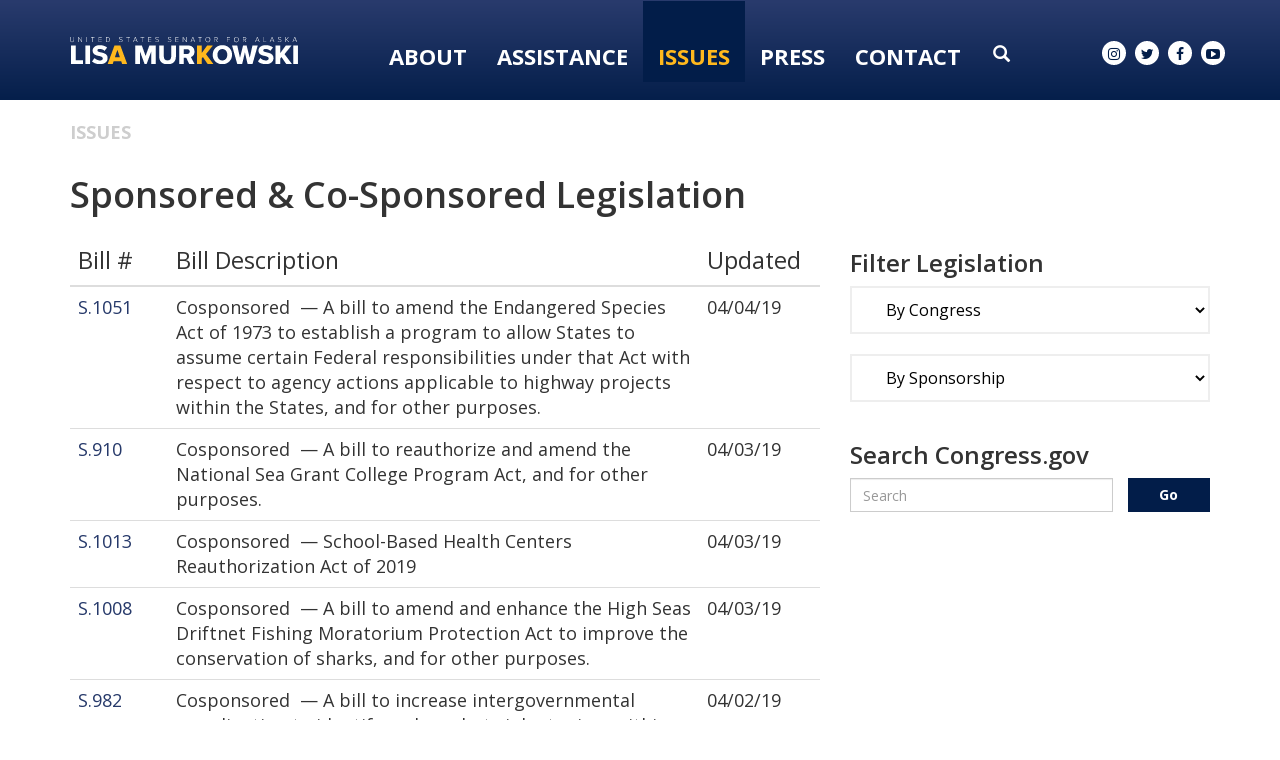

--- FILE ---
content_type: text/html;charset=UTF-8
request_url: https://www.murkowski.senate.gov/issues/sponsored-and-cosponsored-legislation?PageNum_rs=41
body_size: 14193
content:

	
	
	
	
	
	
	
	
	


	


    
	

		
		

		



		
		
			 
		    	
			
		
		

		
		

		

		
		

		 
		 
		 	
		 
                

                    

		
        
		

		
			
		

		
		

		
		


		

		
    
	   










 
 
 
 


 
 



	



	



	












	


	
	

	






		
		
		
		
		 
		  


		 
		  
	  
		    

		   

		  

		

		  
		
		
		
		








	







	


	





 
 








<!DOCTYPE html>
<!--[if lt IE 7 ]><html lang="en" class="no-js ie ie6"> <![endif]-->
<!--[if IE 7 ]><html lang="en" class="no-js ie ie7"> <![endif]-->
<!--[if IE 8 ]><html lang="en" class="no-js ie ie8"> <![endif]-->
<!--[if IE 9 ]><html lang="en" class="no-js ie ie9"> <![endif]-->
<!--[if IE 10 ]><html lang="en" class="no-js ie ie10"> <![endif]-->
<!--[if IE 11 ]><html lang="en" class="no-js ie ie11"> <![endif]-->
<!--[if gt IE 11]><html lang="en" class="no-js ie"> <![endif]-->
<!--[if !(IE) ]><!-->
<html lang="en" class="no-js">
<!--<![endif]-->

<head>
<meta charset="UTF-8">
<meta http-equiv="X-UA-Compatible" content="IE=edge,chrome=1">
<meta name="viewport" content="width=device-width, initial-scale=1">










<title>Sponsored & Co-Sponsored Legislation</title>





	<meta name="twitter:card" content="summary_large_image" />





<meta name="twitter:title" content="Sponsored & Co-Sponsored Legislation" />










<meta name="viewport" content="width=device-width, initial-scale=1.0">






	
	


	





	<meta property="og:url" content="https://www.murkowski.senate.gov/issues/sponsored-and-cosponsored-legislation" />





	<meta property="og:image" content="https://www.murkowski.senate.gov/themes/murkowski/images/sharelogo.jpg" />
	<meta name="twitter:image" content="https://www.murkowski.senate.gov/themes/murkowski/images/sharelogo.jpg" />




	


	<meta property="og:title" content="Sponsored & Co-Sponsored Legislation | U.S. Senator Lisa Murkowski of Alaska" />
	


	<meta property="og:description" content="Senator Lisa Murkowski of Alaska" />
	<meta name="twitter:description" content="Senator Lisa Murkowski of Alaska" />









<link href="https://www.murkowski.senate.gov/themes/murkowski/images/favicon.ico" rel="Icon" type="image/x-icon"/>


<link rel="Stylesheet" type="text/css" href="/themes/default_v4/styles/smoothDivScroll.css" />


<link rel="stylesheet" href="/themes/default_v4/styles/bootstrap.min.css?cachebuster=1465216185">

<link rel="stylesheet" href="https://maxcdn.bootstrapcdn.com/font-awesome/4.5.0/css/font-awesome.min.css">




<link rel="stylesheet" href="/themes/default_v4/styles/common.css">




	<link rel="stylesheet" href="/themes/murkowski/styles/common.css?cachebuster=1747322878">





<script src="/themes/default_v4/scripts/jquery.min.js"></script>
<script src="/themes/default_v4/scripts/bootstrap.min.js"></script>
<script src="/themes/default_v4/scripts/jquery.html5-placeholder-shim.js"></script>




<!--[if lte IE 6]>
	<link rel="stylesheet" href="http://universal-ie6-css.googlecode.com/files/ie6.1.1.css" media="screen, projection">
<![endif]-->




















<link rel="preconnect" href="https://fonts.googleapis.com">
<link rel="preconnect" href="https://fonts.gstatic.com" crossorigin>
<link href="https://fonts.googleapis.com/css2?family=DM+Serif+Display&family=Open+Sans:wght@300;400;600;700;800&display=swap" rel="stylesheet">


<script src="https://use.fontawesome.com/2af200affc.js"></script>



<meta name="robots" content="noindex, follow" /></head>





	


	

	

	

    



	


		

		

		





	

<body  id="default" class="bg1  two-col "><!--stopindex-->
<a href="#main-nav" class="sr-only">Skip to primary navigation</a> <a class="sr-only" href="#skip-nav">Skip to content</a>



		
		







	<div class="modal fade" id="NavMobileModal" tabindex="-1" role="dialog" aria-labelledby="NavMobileModal" aria-hidden="true">
	  <div class="modal-dialog modal-lg">
	    <div class="modal-content">
	      <div class="modal-header">
	        <button type="button" class="close" data-dismiss="modal"><span aria-hidden="true">&times;</span><span class="sr-only">Close</span></button>
	      </div>
	      <div class="modal-body">
	       <ul class="nav nav-pills nav-stacked" id="main-nav">
	       	
				
				
					
						
						
						
						
						
						
							
							
							
							
						
					<li  class="no-descriptions">  <a href="https://www.murkowski.senate.gov/about-lisa" >About</a>
						
					</li>
					
				
					
						
						
						
						
						
							
							
							
							
						
						
							
								
							
							
							
								
							
								
							
								
							
								
							
								
							
								
							
								
							
								
							
								
							
								
							
								
							
								
							
							
						
					<li  class="dropdown no-descriptions">  <a href="https://www.murkowski.senate.gov/assistance" >Assistance</a>
						
							
								

		
		
			
			
			
			
			
				
					
						<ul class="dropdown-menu">
					

					
						
						
						
						
						
						
						<li>
							
							<a href="/government-shutdown">Government Shutdown </a>
							

		
		
			
			
			
			
			
		

		

		
						</li>
					
						
						
						
						
						
						
						<li>
							
							<a href="https://www.murkowski.senate.gov/social-security-fairness-act-information">Social Security Fairness Act Information </a>
							

		
		
			
			
			
			
			
		

		

		
						</li>
					
						
						
						
						
						
						
						<li>
							
							<a href="https://www.murkowski.senate.gov/letter-of-support-requests">Letter of Support Requests </a>
							

		
		
			
			
			
			
			
		

		

		
						</li>
					
						
						
						
						
						
						
						<li>
							
							<a href="https://www.murkowski.senate.gov/assistance/dc-tour-requests">D.C. Tour Requests </a>
							

		
		
			
			
			
			
			
		

		

		
						</li>
					
						
						
						
						
						
						
						<li>
							
							<a href="https://www.murkowski.senate.gov/assistance/veteran-spotlight">Veteran Spotlight </a>
							

		
		
			
			
			
			
			
		

		

		
						</li>
					
						
						
						
						
						
						
						<li>
							
							<a href="https://www.murkowski.senate.gov/assistance/faq">FAQ </a>
							

		
		
			
			
			
			
			
		

		

		
						</li>
					
						
						
						
						
						
						
						<li>
							
							<a href="https://www.murkowski.senate.gov/assistance/federal-grants">Federal Grants </a>
							

		
		
			
			
			
			
			
		

		

		
						</li>
					
						
						
						
						
						
						
						<li>
							
							<a href="https://www.murkowski.senate.gov/assistance/flag-requests">Flag Requests </a>
							

		
		
			
			
			
			
			
		

		

		
						</li>
					
						
						
						
						
						
						
						<li>
							
							<a href="https://www.murkowski.senate.gov/assistance/help-with-a-federal-agency">Help With A Federal Agency </a>
							

		
		
			
			
			
			
			
		

		

		
						</li>
					
						
						
						
						
						
						
						<li>
							
							<a href="https://www.murkowski.senate.gov/assistance/students">Students </a>
							

		
		
			
			
			
			
			
		

		

		
						</li>
					
						
						
						
						
						
						
						<li>
							
							<a href="https://www.murkowski.senate.gov/employment-opportunities">Employment Opportunities </a>
							

		
		
			
			
			
			
			
		

		

		
						</li>
					
						
						
						
						
						
						
						<li>
							
							<a href="https://www.murkowski.senate.gov/appropriations-and-cds-request-page">FY26 Appropriations and CDS Projects </a>
							

		
		
			
			
			
			
			
		

		

		
						</li>
					

					
						</ul>
					
				
			
		

		

		

							
						
					</li>
					
				
					
						
						
						
							
						
						
						
							
								
							
							
							
							
						
						
							
								
							
							
							
								
							
								
							
								
							
								
							
							
						
					<li  class="selected dropdown no-descriptions">  <a href="https://www.murkowski.senate.gov/issues" >Issues</a>
						
							
								

		
		
			
			
			
			
			
				
					
						<ul class="dropdown-menu">
					

					
						
						
						
						
						
						
						<li>
							
							<a href="https://www.murkowski.senate.gov/issues/issues-and-priorities">Issues & Priorities </a>
							

		
		
			
			
			
			
			
		

		

		
						</li>
					
						
						
						
						
						
						
						<li>
							
							<a href="https://www.murkowski.senate.gov/issues/sponsored-and-cosponsored-legislation">Sponsored & Co-sponsored Legislation </a>
							

		
		
			
			
			
			
			
		

		

		
						</li>
					
						
						
						
						
						
						
						<li>
							
							<a href="https://www.murkowski.senate.gov/issues/voting-record">Voting Record </a>
							

		
		
			
			
			
			
			
		

		

		
						</li>
					
						
						
						
						
						
						
						<li>
							
							<a href="https://www.murkowski.senate.gov/appropriations">Appropriations </a>
							

		
		
			
			
			
			
			
		

		

		
						</li>
					

					
						</ul>
					
				
			
		

		

		

							
						
					</li>
					
				
					
						
						
						
						
						
							
							
							
							
						
						
							
								
							
							
							
								
							
								
							
								
							
								
							
								
							
							
						
					<li  class="dropdown no-descriptions">  <a href="https://www.murkowski.senate.gov/press" >Press</a>
						
							
								

		
		
			
			
			
			
			
				
					
						<ul class="dropdown-menu">
					

					
						
						
						
						
						
						
						<li>
							
							<a href="https://www.murkowski.senate.gov/press/press-releases">Press Releases </a>
							

		
		
			
			
			
			
			
		

		

		
						</li>
					
						
						
						
						
						
						
						<li>
							
							<a href="https://www.murkowski.senate.gov/press/articles-and-op-eds">Articles & Op-eds </a>
							

		
		
			
			
			
			
			
		

		

		
						</li>
					
						
						
						
						
						
						
						<li>
							
							<a href="https://www.murkowski.senate.gov/press/speeches/">Speeches </a>
							

		
		
			
			
			
			
			
		

		

		
						</li>
					
						
						
						
						
						
						
						<li>
							
							<a href="https://www.murkowski.senate.gov/press/videos">Videos </a>
							

		
		
			
			
			
			
			
		

		

		
						</li>
					
						
						
						
						
						
						
						<li>
							
							<a href="https://www.murkowski.senate.gov/press/newsletters">Newsletters </a>
							

		
		
			
			
			
			
			
		

		

		
						</li>
					

					
						</ul>
					
				
			
		

		

		

							
						
					</li>
					
				
					
						
						
						
						
						
							
							
							
							
						
						
							
								
							
							
							
								
							
								
							
								
							
								
							
								
							
								
							
							
						
					<li  class="dropdown no-descriptions">  <a href="https://www.murkowski.senate.gov/contact" >Contact</a>
						
							
								

		
		
			
			
			
			
			
				
					
						<ul class="dropdown-menu">
					

					
						
						
						
						
						
						
						<li>
							
							<a href="https://www.murkowski.senate.gov/contact/email">Email Lisa </a>
							

		
		
			
			
			
			
			
		

		

		
						</li>
					
						
						
						
						
						
						
						<li>
							
							<a href="https://www.murkowski.senate.gov/contact/newsletter-signup">Newsletter Signup </a>
							

		
		
			
			
			
			
			
		

		

		
						</li>
					
						
						
						
						
						
						
						<li>
							
							<a href="https://www.murkowski.senate.gov/contact/meeting-requests">Meeting Requests </a>
							

		
		
			
			
			
			
			
		

		

		
						</li>
					
						
						
						
						
						
						
						<li>
							
							<a href="https://www.murkowski.senate.gov/contact/office-locations">Office Locations </a>
							

		
		
			
			
			
			
			
		

		

		
						</li>
					
						
						
						
						
						
						
						<li>
							
							<a href="https://www.murkowski.senate.gov/contact/staff-directory">Staff Directory </a>
							

		
		
			
			
			
			
			
		

		

		
						</li>
					
						
						
						
						
						
						
						<li>
							
							<a href="https://www.murkowski.senate.gov/assistance/help-with-a-federal-agency">Help With A Federal Agency </a>
							

		
		
			
			
			
			
			
		

		

		
						</li>
					

					
						</ul>
					
				
			
		

		

		

							
						
					</li>
					
				
					
				
					
				
				
			</ul>
	      </div>
	    </div>
	  </div>
	</div>



<div class="modal fade" id="SearchModal" tabindex="-1" role="dialog" aria-labelledby="SearchModal" aria-hidden="true">
	<div class="modal-dialog modal-lg">
		<div class="modal-content">
			<div class="modal-header">
				<button type="button" class="close" data-dismiss="modal"><span aria-hidden="true">&times;</span><span class="sr-only">Close</span></button>
			</div>
			<div class="modal-body">
				<div id="searchpopup">
					
					
					
					
					
					
					
					
					
					
					
					
					
					
					
					
					
					
					
					
					
					
					
					
					
					
					
					
					
					
					
					<form aria-label="search" id="sitesearch" role="search" method="get" action="/search" class="pull-right form-inline">
						<input type="search" id="search-field" name="q" placeholder="Search">
						<input type="hidden" name="access" value="p" />
						<input type="hidden" name="as_dt" value="i" />
						<input type="hidden" name="as_epq" value="" />
						<input type="hidden" name="as_eq" value="" />
						<input type="hidden" name="as_lq" value="" />
						<input type="hidden" name="as_occt" value="any" />
						<input type="hidden" name="as_oq" value="" />
						<input type="hidden" name="as_q" value="" />
						<input type="hidden" name="as_sitesearch" value="" />
						<input type="hidden" name="client" value="" />
						<input type="hidden" name="sntsp" value="0" />
						<input type="hidden" name="filter" value="0" />
						<input type="hidden" name="getfields" value="" />
						<input type="hidden" name="lr" value="" />
						<input type="hidden" name="num" value="15" />
						<input type="hidden" name="numgm" value="3" />
						<input type="hidden" name="oe" value="UTF8" />
						<input type="hidden" name="output" value="xml_no_dtd" />
						<input type="hidden" name="partialfields" value="" />
						<input type="hidden" name="proxycustom" value="" />
						<input type="hidden" name="proxyreload" value="0" />
						<input type="hidden" name="proxystylesheet" value="default_frontend" />
						<input type="hidden" name="requiredfields" value="" />
						<input type="hidden" name="sitesearch" value="" />
						<input type="hidden" name="sort" value="date:D:S:d1" />
						<input type="hidden" name="start" value="0" />
						<input type="hidden" name="ud" value="1" />
						<button aria-label="submit" type="submit"><span class="glyphicon glyphicon-search"></span></button>
					</form>
				</div>
			</div>
		</div>
	</div>
</div>




	<div id = "interior-header" data-spy="affix" >


		<div class = 'container'>
			<div class = "logo-hold">
				<a href = "/">
					<img src = "/themes/murkowski/images/Logo-Interior-OL.svg" alt="Interior Page Logo">
				</a>
			</div>
			<div class = "nav-hold">
				





<div class="navbar">
       <ul class="nav nav-pills nav-justified hidden-sm hidden-xs" id="main-nav">
       	
			
			
				
					
					
					
					
					
					
						
						
						
						
					
				<li  class="no-descriptions">  <a href="https://www.murkowski.senate.gov/about-lisa" >About</a>
					
				</li>
				
			
				
					
					
					
					
					
						
						
						
						
					
					
						
							
						
						
						
							
						
							
						
							
						
							
						
							
						
							
						
							
						
							
						
							
						
							
						
							
						
							
						
						
					
				<li  class="dropdown no-descriptions">  <a href="https://www.murkowski.senate.gov/assistance" >Assistance</a>
					
						
							

		
		
			
			
			
			
			
				
					
						<ul class="dropdown-menu">
					

					
						
						
						
						
						
						
						<li>
							
							<a href="/government-shutdown">Government Shutdown </a>
							

		
		
			
			
			
			
			
		

		

		
						</li>
					
						
						
						
						
						
						
						<li>
							
							<a href="https://www.murkowski.senate.gov/social-security-fairness-act-information">Social Security Fairness Act Information </a>
							

		
		
			
			
			
			
			
		

		

		
						</li>
					
						
						
						
						
						
						
						<li>
							
							<a href="https://www.murkowski.senate.gov/letter-of-support-requests">Letter of Support Requests </a>
							

		
		
			
			
			
			
			
		

		

		
						</li>
					
						
						
						
						
						
						
						<li>
							
							<a href="https://www.murkowski.senate.gov/assistance/dc-tour-requests">D.C. Tour Requests </a>
							

		
		
			
			
			
			
			
		

		

		
						</li>
					
						
						
						
						
						
						
						<li>
							
							<a href="https://www.murkowski.senate.gov/assistance/veteran-spotlight">Veteran Spotlight </a>
							

		
		
			
			
			
			
			
		

		

		
						</li>
					
						
						
						
						
						
						
						<li>
							
							<a href="https://www.murkowski.senate.gov/assistance/faq">FAQ </a>
							

		
		
			
			
			
			
			
		

		

		
						</li>
					
						
						
						
						
						
						
						<li>
							
							<a href="https://www.murkowski.senate.gov/assistance/federal-grants">Federal Grants </a>
							

		
		
			
			
			
			
			
		

		

		
						</li>
					
						
						
						
						
						
						
						<li>
							
							<a href="https://www.murkowski.senate.gov/assistance/flag-requests">Flag Requests </a>
							

		
		
			
			
			
			
			
		

		

		
						</li>
					
						
						
						
						
						
						
						<li>
							
							<a href="https://www.murkowski.senate.gov/assistance/help-with-a-federal-agency">Help With A Federal Agency </a>
							

		
		
			
			
			
			
			
		

		

		
						</li>
					
						
						
						
						
						
						
						<li>
							
							<a href="https://www.murkowski.senate.gov/assistance/students">Students </a>
							

		
		
			
			
			
			
			
		

		

		
						</li>
					
						
						
						
						
						
						
						<li>
							
							<a href="https://www.murkowski.senate.gov/employment-opportunities">Employment Opportunities </a>
							

		
		
			
			
			
			
			
		

		

		
						</li>
					
						
						
						
						
						
						
						<li>
							
							<a href="https://www.murkowski.senate.gov/appropriations-and-cds-request-page">FY26 Appropriations and CDS Projects </a>
							

		
		
			
			
			
			
			
		

		

		
						</li>
					

					
						</ul>
					
				
			
		

		

		

						
					
				</li>
				
			
				
					
					
					
						
					
					
					
						
							
						
						
						
						
					
					
						
							
						
						
						
							
						
							
						
							
						
							
						
						
					
				<li  class="selected dropdown no-descriptions">  <a href="https://www.murkowski.senate.gov/issues" >Issues</a>
					
						
							

		
		
			
			
			
			
			
				
					
						<ul class="dropdown-menu">
					

					
						
						
						
						
						
						
						<li>
							
							<a href="https://www.murkowski.senate.gov/issues/issues-and-priorities">Issues & Priorities </a>
							

		
		
			
			
			
			
			
		

		

		
						</li>
					
						
						
						
						
						
						
						<li>
							
							<a href="https://www.murkowski.senate.gov/issues/sponsored-and-cosponsored-legislation">Sponsored & Co-sponsored Legislation </a>
							

		
		
			
			
			
			
			
		

		

		
						</li>
					
						
						
						
						
						
						
						<li>
							
							<a href="https://www.murkowski.senate.gov/issues/voting-record">Voting Record </a>
							

		
		
			
			
			
			
			
		

		

		
						</li>
					
						
						
						
						
						
						
						<li>
							
							<a href="https://www.murkowski.senate.gov/appropriations">Appropriations </a>
							

		
		
			
			
			
			
			
		

		

		
						</li>
					

					
						</ul>
					
				
			
		

		

		

						
					
				</li>
				
			
				
					
					
					
					
					
						
						
						
						
					
					
						
							
						
						
						
							
						
							
						
							
						
							
						
							
						
						
					
				<li  class="dropdown no-descriptions">  <a href="https://www.murkowski.senate.gov/press" >Press</a>
					
						
							

		
		
			
			
			
			
			
				
					
						<ul class="dropdown-menu">
					

					
						
						
						
						
						
						
						<li>
							
							<a href="https://www.murkowski.senate.gov/press/press-releases">Press Releases </a>
							

		
		
			
			
			
			
			
		

		

		
						</li>
					
						
						
						
						
						
						
						<li>
							
							<a href="https://www.murkowski.senate.gov/press/articles-and-op-eds">Articles & Op-eds </a>
							

		
		
			
			
			
			
			
		

		

		
						</li>
					
						
						
						
						
						
						
						<li>
							
							<a href="https://www.murkowski.senate.gov/press/speeches/">Speeches </a>
							

		
		
			
			
			
			
			
		

		

		
						</li>
					
						
						
						
						
						
						
						<li>
							
							<a href="https://www.murkowski.senate.gov/press/videos">Videos </a>
							

		
		
			
			
			
			
			
		

		

		
						</li>
					
						
						
						
						
						
						
						<li>
							
							<a href="https://www.murkowski.senate.gov/press/newsletters">Newsletters </a>
							

		
		
			
			
			
			
			
		

		

		
						</li>
					

					
						</ul>
					
				
			
		

		

		

						
					
				</li>
				
			
				
					
					
					
					
					
						
						
						
						
					
					
						
							
						
						
						
							
						
							
						
							
						
							
						
							
						
							
						
						
					
				<li  class="dropdown no-descriptions">  <a href="https://www.murkowski.senate.gov/contact" >Contact</a>
					
						
							

		
		
			
			
			
			
			
				
					
						<ul class="dropdown-menu">
					

					
						
						
						
						
						
						
						<li>
							
							<a href="https://www.murkowski.senate.gov/contact/email">Email Lisa </a>
							

		
		
			
			
			
			
			
		

		

		
						</li>
					
						
						
						
						
						
						
						<li>
							
							<a href="https://www.murkowski.senate.gov/contact/newsletter-signup">Newsletter Signup </a>
							

		
		
			
			
			
			
			
		

		

		
						</li>
					
						
						
						
						
						
						
						<li>
							
							<a href="https://www.murkowski.senate.gov/contact/meeting-requests">Meeting Requests </a>
							

		
		
			
			
			
			
			
		

		

		
						</li>
					
						
						
						
						
						
						
						<li>
							
							<a href="https://www.murkowski.senate.gov/contact/office-locations">Office Locations </a>
							

		
		
			
			
			
			
			
		

		

		
						</li>
					
						
						
						
						
						
						
						<li>
							
							<a href="https://www.murkowski.senate.gov/contact/staff-directory">Staff Directory </a>
							

		
		
			
			
			
			
			
		

		

		
						</li>
					
						
						
						
						
						
						
						<li>
							
							<a href="https://www.murkowski.senate.gov/assistance/help-with-a-federal-agency">Help With A Federal Agency </a>
							

		
		
			
			
			
			
			
		

		

		
						</li>
					

					
						</ul>
					
				
			
		

		

		

						
					
				</li>
				
			
				
			
				
			
			
		</ul>


		<a class="srchbutton hidden-sm hidden-xs">
			<span class="glyphicon glyphicon-search"><span class="hidden">x</span></span>
		</a>
		<a class="srchbuttonmodal visible-sm visible-xs" data-toggle="modal" data-target="#SearchModal" aria-label="search" title="search">
			<span class="glyphicon glyphicon-search"><span class="hidden">x</span></span>
		</a>
		<div id="search">
			
			
			
			
			
			
			
			
			
			
			
			
			
			
			
			
			
			
			
			
			
			
			
			
			
			
			
			
			
			
			
			<form id="sitesearch" role="search" method="get" action="/search" class="form-inline">
				<label for="search-field" style="text-indent:-9000px;">search</label>
				<input type="search" id="search-field" name="q" placeholder="Search">
				<input type="hidden" name="access" value="p" />
				<input type="hidden" name="as_dt" value="i" />
				<input type="hidden" name="as_epq" value="" />
				<input type="hidden" name="as_eq" value="" />
				<input type="hidden" name="as_lq" value="" />
				<input type="hidden" name="as_occt" value="any" />
				<input type="hidden" name="as_oq" value="" />
				<input type="hidden" name="as_q" value="" />
				<input type="hidden" name="as_sitesearch" value="" />
				<input type="hidden" name="client" value="" />
				<input type="hidden" name="sntsp" value="0" />
				<input type="hidden" name="filter" value="0" />
				<input type="hidden" name="getfields" value="" />
				<input type="hidden" name="lr" value="" />
				<input type="hidden" name="num" value="15" />
				<input type="hidden" name="numgm" value="3" />
				<input type="hidden" name="oe" value="UTF8" />
				<input type="hidden" name="output" value="xml_no_dtd" />
				<input type="hidden" name="partialfields" value="" />
				<input type="hidden" name="proxycustom" value="" />
				<input type="hidden" name="proxyreload" value="0" />
				<input type="hidden" name="proxystylesheet" value="default_frontend" />
				<input type="hidden" name="requiredfields" value="" />
				<input type="hidden" name="sitesearch" value="" />
				<input type="hidden" name="sort" value="date:D:S:d1" />
				<input type="hidden" name="start" value="0" />
				<input type="hidden" name="ud" value="1" />
				<button type="submit">
					<span class="glyphicon glyphicon-search"><span class="hidden">x</span></span>
				</button>
			</form>
		</div>
		<script type="text/javascript">
			$( ".srchbutton" ).click(function() {

				$( "#search" ).toggleClass( "showme" );

				if ($( "#search" ).hasClass( "showme" )){
					$( ".nav" ).delay( 300 ).fadeOut( 300 );
					$( ".togglemenu" ).fadeOut( 0 );
				}else{
					$( ".nav" ).delay( 300 ).fadeIn( 300 );
					$( ".togglemenu" ).delay( 300 ).fadeIn( 300 );
				};
				if ($( ".srchbutton .glyphicon" ).hasClass( "glyphicon-search" )){

					$( ".srchbutton .glyphicon" ).removeClass( "glyphicon-search" );
					$( ".srchbutton .glyphicon" ).addClass( "glyphicon-remove" );
				}else{
					$( ".srchbutton .glyphicon" ).removeClass( "glyphicon-remove" );
					$( ".srchbutton .glyphicon" ).addClass( "glyphicon-search" );
				};
			});
		</script>
		<a class="togglemenu hidden-xl hidden-md hidden-lg" data-toggle="modal" data-target="#NavMobileModal">

			<span class="glyphicon glyphicon-menu-hamburger"></span>
			<span class="menulabel">MENU</span>

		</a>
	</div>



			</div>
			<div class = "right">
			<div class = "social-list ">
				<a href = "//www.instagram.com/senlisamurkowski/" target = "_blank"><i class="fa fa-instagram"></i><span class="hidden">instagram</span></a>
				<a href = "//twitter.com/lisamurkowski" target = "_blank"><i class="fa fa-twitter"></i><span class="hidden">twitter</span></a>
				<a href = "//www.facebook.com/pages/Lisa-Murkowski/25271170290" target = "_blank"><i class="fa fa-facebook"></i><span class="hidden">facebook</span></a>
				<a href = "//www.youtube.com/senatormurkowski" target = "_blank"><i class="fa fa-youtube-play"></i><span class="hidden">youtube</span></a>
			</div>
		</div>
		</div>
	</div>

<script>

			$('#interior-header').affix({
				'offset': {
					'top': 60,
					'bottom': function () {
						return (this.bottom = $('footer').outerHeight(true))
					}
				}
			});
		</script>




<div id="skip-nav"></div>













		
		


	
	 <div id="content" role="main"><!--startindex-->







	

	
	
		
		
	















	<div class="container" id="main_container">






	<div id='breadcrumb'><ol class='list-inline'><li><a href='https://www.murkowski.senate.gov/'>Home</a></li><li><a href='https://www.murkowski.senate.gov/issues'>Issues</a></li></ol></div>


<div class="two_column row">


	
	




	

	 <div class="clearfix col-md-8" id="main_column"><!--startindex-->




	
	
	
	<h1 class="main_page_title">Sponsored & Co-Sponsored Legislation</h1>



	
	



	
	<div id="sam-main" class="amend-textarea">
		
	

	

	

	

	

	


		
		
		

		
		
		

		

		

		

		

		
			
		

		
	</div>
		
		
		<table class="table legislationtable" id="browser_table">
			<thead>
				<tr>
					<th id="bill-number">Bill #</th>
					<th id="bill-description">Bill Description</th>
					<th id="bill-updated">Updated</th>
				</tr>
			</thead>
			<tbody>
				
					
					
						<tr class="alt_row">
							<td>
								
								<a class="new_window" href="https://www.congress.gov/bill/116th-congress/senate-bill/1051" target="_blank">
									S.1051
								</a>
								
							</td>
							<td>
								
										Cosponsored
									
								&nbsp;&mdash;&nbsp;A bill to amend the Endangered Species Act of 1973 to establish a program to allow States to assume certain Federal responsibilities under that Act with respect to agency actions applicable to highway projects within the States, and for other purposes.
							</td>
							<td>
								<time datetime="2019-04-04">
									04/04/19
								</time>
							</td>
						</tr>
					
				
					
					
						<tr class="">
							<td>
								
								<a class="new_window" href="https://www.congress.gov/bill/116th-congress/senate-bill/910" target="_blank">
									S.910
								</a>
								
							</td>
							<td>
								
										Cosponsored
									
								&nbsp;&mdash;&nbsp;A bill to reauthorize and amend the National Sea Grant College Program Act, and for other purposes.
							</td>
							<td>
								<time datetime="2019-04-03">
									04/03/19
								</time>
							</td>
						</tr>
					
				
					
					
						<tr class="alt_row">
							<td>
								
								<a class="new_window" href="https://www.congress.gov/bill/116th-congress/senate-bill/1013" target="_blank">
									S.1013
								</a>
								
							</td>
							<td>
								
										Cosponsored
									
								&nbsp;&mdash;&nbsp;School-Based Health Centers Reauthorization Act of 2019
							</td>
							<td>
								<time datetime="2019-04-03">
									04/03/19
								</time>
							</td>
						</tr>
					
				
					
					
						<tr class="">
							<td>
								
								<a class="new_window" href="https://www.congress.gov/bill/116th-congress/senate-bill/1008" target="_blank">
									S.1008
								</a>
								
							</td>
							<td>
								
										Cosponsored
									
								&nbsp;&mdash;&nbsp;A bill to amend and enhance the High Seas Driftnet Fishing Moratorium Protection Act to improve the conservation of sharks, and for other purposes.
							</td>
							<td>
								<time datetime="2019-04-03">
									04/03/19
								</time>
							</td>
						</tr>
					
				
					
					
						<tr class="alt_row">
							<td>
								
								<a class="new_window" href="https://www.congress.gov/bill/116th-congress/senate-bill/982" target="_blank">
									S.982
								</a>
								
							</td>
							<td>
								
										Cosponsored
									
								&nbsp;&mdash;&nbsp;A bill to increase intergovernmental coordination to identify and combat violent crime within Indian lands and of Indians.
							</td>
							<td>
								<time datetime="2019-04-02">
									04/02/19
								</time>
							</td>
						</tr>
					
				
					
					
						<tr class="">
							<td>
								
								<a class="new_window" href="https://www.congress.gov/bill/116th-congress/senate-bill/983" target="_blank">
									S.983
								</a>
								
							</td>
							<td>
								
										Cosponsored
									
								&nbsp;&mdash;&nbsp;A bill to amend the Energy Conservation and Production Act to reauthorize the weatherization assistance program, and for other purposes.
							</td>
							<td>
								<time datetime="2019-04-02">
									04/02/19
								</time>
							</td>
						</tr>
					
				
					
					
						<tr class="alt_row">
							<td>
								
								<a class="new_window" href="https://www.congress.gov/bill/116th-congress/senate-bill/971" target="_blank">
									S.971
								</a>
								
							</td>
							<td>
								
										Cosponsored
									
								&nbsp;&mdash;&nbsp;Ensuring FEHBP Coverage During Shutdowns Act
							</td>
							<td>
								<time datetime="2019-04-01">
									04/01/19
								</time>
							</td>
						</tr>
					
				
					
					
						<tr class="">
							<td>
								
								<a class="new_window" href="https://www.congress.gov/bill/116th-congress/senate-bill/590" target="_blank">
									S.590
								</a>
								
							</td>
							<td>
								
										Cosponsored
									
								&nbsp;&mdash;&nbsp;Hidden Figures Congressional Gold Medal Act
							</td>
							<td>
								<time datetime="2019-03-29">
									03/29/19
								</time>
							</td>
						</tr>
					
				
					
					
						<tr class="alt_row">
							<td>
								
								<a class="new_window" href="https://www.congress.gov/bill/116th-congress/senate-bill/933" target="_blank">
									S.933
								</a>
								
							</td>
							<td>
								
										Cosponsored
									
								&nbsp;&mdash;&nbsp;A bill to improve data collection and monitoring of the Great Lakes, oceans, bays, estuaries, and coasts, and for other purposes.
							</td>
							<td>
								<time datetime="2019-03-28">
									03/28/19
								</time>
							</td>
						</tr>
					
				
					
					
						<tr class="">
							<td>
								
								<a class="new_window" href="https://www.congress.gov/bill/116th-congress/senate-bill/923" target="_blank">
									S.923
								</a>
								
							</td>
							<td>
								
										Cosponsored
									
								&nbsp;&mdash;&nbsp;A bill to fight homelessness in the United States by authorizing a grant program within the Health Resources and Services Administration for housing programs that offer comprehensive services and intensive case management for homeless individuals and families.
							</td>
							<td>
								<time datetime="2019-03-28">
									03/28/19
								</time>
							</td>
						</tr>
					
				
					
					
						<tr class="alt_row">
							<td>
								
								<a class="new_window" href="https://www.congress.gov/bill/116th-congress/senate-bill/892" target="_blank">
									S.892
								</a>
								
							</td>
							<td>
								
										Cosponsored
									
								&nbsp;&mdash;&nbsp;A bill to award a Congressional Gold Medal, collectively, to the women in the United States who joined the workforce during World War II, providing the aircraft, vehicles, weaponry, ammunition, and other materials to win the war, that were referred to as "Rosie the Riveter", in recognition of their contributions to the United States and the inspiration they have provided to ensuing generations.
							</td>
							<td>
								<time datetime="2019-03-27">
									03/27/19
								</time>
							</td>
						</tr>
					
				
					
					
						<tr class="">
							<td>
								
								<a class="new_window" href="https://www.congress.gov/bill/116th-congress/senate-bill/901" target="_blank">
									S.901
								</a>
								
							</td>
							<td>
								
										Cosponsored
									
								&nbsp;&mdash;&nbsp;A bill to amend the Older Americans Act of 1965 to support individuals with younger onset Alzheimer's disease.
							</td>
							<td>
								<time datetime="2019-03-27">
									03/27/19
								</time>
							</td>
						</tr>
					
				
					
					
						<tr class="alt_row">
							<td>
								
								<a class="new_window" href="https://www.congress.gov/bill/116th-congress/senate-bill/874" target="_blank">
									S.874
								</a>
								
							</td>
							<td>
								
										Cosponsored
									
								&nbsp;&mdash;&nbsp;A bill to authorize the cancellation of removal and adjustment of status of certain individuals who are long-term United States residents and who entered the United States as children, and for other purposes.
							</td>
							<td>
								<time datetime="2019-03-26">
									03/26/19
								</time>
							</td>
						</tr>
					
				
					
					
						<tr class="">
							<td>
								
								<a class="new_window" href="https://www.congress.gov/bill/116th-congress/senate-bill/858" target="_blank">
									S.858
								</a>
								
							</td>
							<td>
								
										Cosponsored
									
								&nbsp;&mdash;&nbsp;A bill to require the Secretary of Defense to provide blood testing for firefighters of the Department of Defense to determine potential exposure to perfluoroalkyl and polyfluoroalkyl substances, and for other purposes.
							</td>
							<td>
								<time datetime="2019-03-25">
									03/25/19
								</time>
							</td>
						</tr>
					
				
					
					
						<tr class="alt_row">
							<td>
								
								<a class="new_window" href="https://www.congress.gov/bill/116th-congress/senate-bill/865" target="_blank">
									S.865
								</a>
								
							</td>
							<td>
								
										Cosponsored
									
								&nbsp;&mdash;&nbsp;A bill to amend the Oil Pollution Act of 1990 to establish an oil spill response and prevention grant program and provide for advances from the Oil Spill Liability Trust Fund, to amend the Internal Revenue Code of 1986 to extend and modify the application of the Oil Spill Liability Trust Fund financing rate, and for other purposes.
							</td>
							<td>
								<time datetime="2019-03-25">
									03/25/19
								</time>
							</td>
						</tr>
					
				
					
					
						<tr class="">
							<td>
								
								<a class="new_window" href="https://www.congress.gov/bill/116th-congress/senate-bill/850" target="_blank">
									S.850
								</a>
								
							</td>
							<td>
								
										Cosponsored
									
								&nbsp;&mdash;&nbsp;A bill to extend the authorization of appropriations to the Department of Veterans Affairs for purposes of awarding grants to veterans service organizations for the transportation of highly rural veterans.
							</td>
							<td>
								<time datetime="2019-03-14">
									03/14/19
								</time>
							</td>
						</tr>
					
				
					
					
						<tr class="alt_row">
							<td>
								
								<a class="new_window" href="https://www.congress.gov/bill/116th-congress/senate-bill/814" target="_blank">
									S.814
								</a>
								
							</td>
							<td>
								
										Cosponsored
									
								&nbsp;&mdash;&nbsp;A bill to amend title XVIII of the Social Security Act to improve access to diabetes outpatient self-management training services, and for other purposes.
							</td>
							<td>
								<time datetime="2019-03-14">
									03/14/19
								</time>
							</td>
						</tr>
					
				
					
					
						<tr class="">
							<td>
								
								<a class="new_window" href="https://www.congress.gov/bill/116th-congress/senate-bill/804" target="_blank">
									S.804
								</a>
								
							</td>
							<td>
								
										Cosponsored
									
								&nbsp;&mdash;&nbsp;A bill to amend the Marine Mammal Protection Act of 1972 to protect the cultural practices and livelihoods of producers of Alaska Native handicrafts and fossilized ivory products, and for other purposes.
							</td>
							<td>
								<time datetime="2019-03-14">
									03/14/19
								</time>
							</td>
						</tr>
					
				
					
					
						<tr class="alt_row">
							<td>
								
								<a class="new_window" href="https://www.congress.gov/bill/116th-congress/senate-bill/778" target="_blank">
									S.778
								</a>
								
							</td>
							<td>
								
										Sponsored
									
								&nbsp;&mdash;&nbsp;A bill to direct the Secretary of Commerce, acting through the Administrator of the National Oceanic and Atmospheric Administration, to conduct coastal community vulnerability assessments related to ocean acidification, and for other purposes.
							</td>
							<td>
								<time datetime="2019-03-13">
									03/13/19
								</time>
							</td>
						</tr>
					
				
					
					
						<tr class="">
							<td>
								
								<a class="new_window" href="https://www.congress.gov/bill/116th-congress/senate-bill/741" target="_blank">
									S.741
								</a>
								
							</td>
							<td>
								
										Cosponsored
									
								&nbsp;&mdash;&nbsp;A bill to amend the Public Health Service Act to require group and individual health insurance coverage and group health plans to provide for cost sharing for oral anticancer drugs on terms no less favorable than the cost sharing provided for anticancer medications administered by a health care provider.
							</td>
							<td>
								<time datetime="2019-03-12">
									03/12/19
								</time>
							</td>
						</tr>
					
				
			</tbody>
		</table>


<!-- pagination control start -->

<!--googleoff: all-->

<div style="display:none">
	
		
			<a href="/issues/sponsored-and-cosponsored-legislation?PageNum_rs=1">Page 1</a>
		
			<a href="/issues/sponsored-and-cosponsored-legislation?PageNum_rs=2">Page 2</a>
		
			<a href="/issues/sponsored-and-cosponsored-legislation?PageNum_rs=3">Page 3</a>
		
			<a href="/issues/sponsored-and-cosponsored-legislation?PageNum_rs=4">Page 4</a>
		
			<a href="/issues/sponsored-and-cosponsored-legislation?PageNum_rs=5">Page 5</a>
		
			<a href="/issues/sponsored-and-cosponsored-legislation?PageNum_rs=6">Page 6</a>
		
			<a href="/issues/sponsored-and-cosponsored-legislation?PageNum_rs=7">Page 7</a>
		
			<a href="/issues/sponsored-and-cosponsored-legislation?PageNum_rs=8">Page 8</a>
		
			<a href="/issues/sponsored-and-cosponsored-legislation?PageNum_rs=9">Page 9</a>
		
			<a href="/issues/sponsored-and-cosponsored-legislation?PageNum_rs=10">Page 10</a>
		
			<a href="/issues/sponsored-and-cosponsored-legislation?PageNum_rs=11">Page 11</a>
		
			<a href="/issues/sponsored-and-cosponsored-legislation?PageNum_rs=12">Page 12</a>
		
			<a href="/issues/sponsored-and-cosponsored-legislation?PageNum_rs=13">Page 13</a>
		
			<a href="/issues/sponsored-and-cosponsored-legislation?PageNum_rs=14">Page 14</a>
		
			<a href="/issues/sponsored-and-cosponsored-legislation?PageNum_rs=15">Page 15</a>
		
			<a href="/issues/sponsored-and-cosponsored-legislation?PageNum_rs=16">Page 16</a>
		
			<a href="/issues/sponsored-and-cosponsored-legislation?PageNum_rs=17">Page 17</a>
		
			<a href="/issues/sponsored-and-cosponsored-legislation?PageNum_rs=18">Page 18</a>
		
			<a href="/issues/sponsored-and-cosponsored-legislation?PageNum_rs=19">Page 19</a>
		
			<a href="/issues/sponsored-and-cosponsored-legislation?PageNum_rs=20">Page 20</a>
		
			<a href="/issues/sponsored-and-cosponsored-legislation?PageNum_rs=21">Page 21</a>
		
			<a href="/issues/sponsored-and-cosponsored-legislation?PageNum_rs=22">Page 22</a>
		
			<a href="/issues/sponsored-and-cosponsored-legislation?PageNum_rs=23">Page 23</a>
		
			<a href="/issues/sponsored-and-cosponsored-legislation?PageNum_rs=24">Page 24</a>
		
			<a href="/issues/sponsored-and-cosponsored-legislation?PageNum_rs=25">Page 25</a>
		
			<a href="/issues/sponsored-and-cosponsored-legislation?PageNum_rs=26">Page 26</a>
		
			<a href="/issues/sponsored-and-cosponsored-legislation?PageNum_rs=27">Page 27</a>
		
			<a href="/issues/sponsored-and-cosponsored-legislation?PageNum_rs=28">Page 28</a>
		
			<a href="/issues/sponsored-and-cosponsored-legislation?PageNum_rs=29">Page 29</a>
		
			<a href="/issues/sponsored-and-cosponsored-legislation?PageNum_rs=30">Page 30</a>
		
			<a href="/issues/sponsored-and-cosponsored-legislation?PageNum_rs=31">Page 31</a>
		
			<a href="/issues/sponsored-and-cosponsored-legislation?PageNum_rs=32">Page 32</a>
		
			<a href="/issues/sponsored-and-cosponsored-legislation?PageNum_rs=33">Page 33</a>
		
			<a href="/issues/sponsored-and-cosponsored-legislation?PageNum_rs=34">Page 34</a>
		
			<a href="/issues/sponsored-and-cosponsored-legislation?PageNum_rs=35">Page 35</a>
		
			<a href="/issues/sponsored-and-cosponsored-legislation?PageNum_rs=36">Page 36</a>
		
			<a href="/issues/sponsored-and-cosponsored-legislation?PageNum_rs=37">Page 37</a>
		
			<a href="/issues/sponsored-and-cosponsored-legislation?PageNum_rs=38">Page 38</a>
		
			<a href="/issues/sponsored-and-cosponsored-legislation?PageNum_rs=39">Page 39</a>
		
			<a href="/issues/sponsored-and-cosponsored-legislation?PageNum_rs=40">Page 40</a>
		
			<a href="/issues/sponsored-and-cosponsored-legislation?PageNum_rs=41">Page 41</a>
		
			<a href="/issues/sponsored-and-cosponsored-legislation?PageNum_rs=42">Page 42</a>
		
			<a href="/issues/sponsored-and-cosponsored-legislation?PageNum_rs=43">Page 43</a>
		
			<a href="/issues/sponsored-and-cosponsored-legislation?PageNum_rs=44">Page 44</a>
		
			<a href="/issues/sponsored-and-cosponsored-legislation?PageNum_rs=45">Page 45</a>
		
			<a href="/issues/sponsored-and-cosponsored-legislation?PageNum_rs=46">Page 46</a>
		
			<a href="/issues/sponsored-and-cosponsored-legislation?PageNum_rs=47">Page 47</a>
		
			<a href="/issues/sponsored-and-cosponsored-legislation?PageNum_rs=48">Page 48</a>
		
			<a href="/issues/sponsored-and-cosponsored-legislation?PageNum_rs=49">Page 49</a>
		
			<a href="/issues/sponsored-and-cosponsored-legislation?PageNum_rs=50">Page 50</a>
		
			<a href="/issues/sponsored-and-cosponsored-legislation?PageNum_rs=51">Page 51</a>
		
			<a href="/issues/sponsored-and-cosponsored-legislation?PageNum_rs=52">Page 52</a>
		
			<a href="/issues/sponsored-and-cosponsored-legislation?PageNum_rs=53">Page 53</a>
		
			<a href="/issues/sponsored-and-cosponsored-legislation?PageNum_rs=54">Page 54</a>
		
			<a href="/issues/sponsored-and-cosponsored-legislation?PageNum_rs=55">Page 55</a>
		
			<a href="/issues/sponsored-and-cosponsored-legislation?PageNum_rs=56">Page 56</a>
		
			<a href="/issues/sponsored-and-cosponsored-legislation?PageNum_rs=57">Page 57</a>
		
			<a href="/issues/sponsored-and-cosponsored-legislation?PageNum_rs=58">Page 58</a>
		
			<a href="/issues/sponsored-and-cosponsored-legislation?PageNum_rs=59">Page 59</a>
		
			<a href="/issues/sponsored-and-cosponsored-legislation?PageNum_rs=60">Page 60</a>
		
			<a href="/issues/sponsored-and-cosponsored-legislation?PageNum_rs=61">Page 61</a>
		
			<a href="/issues/sponsored-and-cosponsored-legislation?PageNum_rs=62">Page 62</a>
		
			<a href="/issues/sponsored-and-cosponsored-legislation?PageNum_rs=63">Page 63</a>
		
			<a href="/issues/sponsored-and-cosponsored-legislation?PageNum_rs=64">Page 64</a>
		
			<a href="/issues/sponsored-and-cosponsored-legislation?PageNum_rs=65">Page 65</a>
		
			<a href="/issues/sponsored-and-cosponsored-legislation?PageNum_rs=66">Page 66</a>
		
			<a href="/issues/sponsored-and-cosponsored-legislation?PageNum_rs=67">Page 67</a>
		
			<a href="/issues/sponsored-and-cosponsored-legislation?PageNum_rs=68">Page 68</a>
		
			<a href="/issues/sponsored-and-cosponsored-legislation?PageNum_rs=69">Page 69</a>
		
			<a href="/issues/sponsored-and-cosponsored-legislation?PageNum_rs=70">Page 70</a>
		
			<a href="/issues/sponsored-and-cosponsored-legislation?PageNum_rs=71">Page 71</a>
		
			<a href="/issues/sponsored-and-cosponsored-legislation?PageNum_rs=72">Page 72</a>
		
			<a href="/issues/sponsored-and-cosponsored-legislation?PageNum_rs=73">Page 73</a>
		
			<a href="/issues/sponsored-and-cosponsored-legislation?PageNum_rs=74">Page 74</a>
		
			<a href="/issues/sponsored-and-cosponsored-legislation?PageNum_rs=75">Page 75</a>
		
			<a href="/issues/sponsored-and-cosponsored-legislation?PageNum_rs=76">Page 76</a>
		
			<a href="/issues/sponsored-and-cosponsored-legislation?PageNum_rs=77">Page 77</a>
		
			<a href="/issues/sponsored-and-cosponsored-legislation?PageNum_rs=78">Page 78</a>
		
			<a href="/issues/sponsored-and-cosponsored-legislation?PageNum_rs=79">Page 79</a>
		
			<a href="/issues/sponsored-and-cosponsored-legislation?PageNum_rs=80">Page 80</a>
		
			<a href="/issues/sponsored-and-cosponsored-legislation?PageNum_rs=81">Page 81</a>
		
			<a href="/issues/sponsored-and-cosponsored-legislation?PageNum_rs=82">Page 82</a>
		
			<a href="/issues/sponsored-and-cosponsored-legislation?PageNum_rs=83">Page 83</a>
		
			<a href="/issues/sponsored-and-cosponsored-legislation?PageNum_rs=84">Page 84</a>
		
			<a href="/issues/sponsored-and-cosponsored-legislation?PageNum_rs=85">Page 85</a>
		
			<a href="/issues/sponsored-and-cosponsored-legislation?PageNum_rs=86">Page 86</a>
		
			<a href="/issues/sponsored-and-cosponsored-legislation?PageNum_rs=87">Page 87</a>
		
			<a href="/issues/sponsored-and-cosponsored-legislation?PageNum_rs=88">Page 88</a>
		
			<a href="/issues/sponsored-and-cosponsored-legislation?PageNum_rs=89">Page 89</a>
		
			<a href="/issues/sponsored-and-cosponsored-legislation?PageNum_rs=90">Page 90</a>
		
			<a href="/issues/sponsored-and-cosponsored-legislation?PageNum_rs=91">Page 91</a>
		
			<a href="/issues/sponsored-and-cosponsored-legislation?PageNum_rs=92">Page 92</a>
		
			<a href="/issues/sponsored-and-cosponsored-legislation?PageNum_rs=93">Page 93</a>
		
			<a href="/issues/sponsored-and-cosponsored-legislation?PageNum_rs=94">Page 94</a>
		
			<a href="/issues/sponsored-and-cosponsored-legislation?PageNum_rs=95">Page 95</a>
		
			<a href="/issues/sponsored-and-cosponsored-legislation?PageNum_rs=96">Page 96</a>
		
			<a href="/issues/sponsored-and-cosponsored-legislation?PageNum_rs=97">Page 97</a>
		
			<a href="/issues/sponsored-and-cosponsored-legislation?PageNum_rs=98">Page 98</a>
		
			<a href="/issues/sponsored-and-cosponsored-legislation?PageNum_rs=99">Page 99</a>
		
			<a href="/issues/sponsored-and-cosponsored-legislation?PageNum_rs=100">Page 100</a>
		
			<a href="/issues/sponsored-and-cosponsored-legislation?PageNum_rs=101">Page 101</a>
		
			<a href="/issues/sponsored-and-cosponsored-legislation?PageNum_rs=102">Page 102</a>
		
			<a href="/issues/sponsored-and-cosponsored-legislation?PageNum_rs=103">Page 103</a>
		
			<a href="/issues/sponsored-and-cosponsored-legislation?PageNum_rs=104">Page 104</a>
		
			<a href="/issues/sponsored-and-cosponsored-legislation?PageNum_rs=105">Page 105</a>
		
			<a href="/issues/sponsored-and-cosponsored-legislation?PageNum_rs=106">Page 106</a>
		
			<a href="/issues/sponsored-and-cosponsored-legislation?PageNum_rs=107">Page 107</a>
		
			<a href="/issues/sponsored-and-cosponsored-legislation?PageNum_rs=108">Page 108</a>
		
			<a href="/issues/sponsored-and-cosponsored-legislation?PageNum_rs=109">Page 109</a>
		
			<a href="/issues/sponsored-and-cosponsored-legislation?PageNum_rs=110">Page 110</a>
		
			<a href="/issues/sponsored-and-cosponsored-legislation?PageNum_rs=111">Page 111</a>
		
			<a href="/issues/sponsored-and-cosponsored-legislation?PageNum_rs=112">Page 112</a>
		
			<a href="/issues/sponsored-and-cosponsored-legislation?PageNum_rs=113">Page 113</a>
		
			<a href="/issues/sponsored-and-cosponsored-legislation?PageNum_rs=114">Page 114</a>
		
			<a href="/issues/sponsored-and-cosponsored-legislation?PageNum_rs=115">Page 115</a>
		
			<a href="/issues/sponsored-and-cosponsored-legislation?PageNum_rs=116">Page 116</a>
		
			<a href="/issues/sponsored-and-cosponsored-legislation?PageNum_rs=117">Page 117</a>
		
			<a href="/issues/sponsored-and-cosponsored-legislation?PageNum_rs=118">Page 118</a>
		
			<a href="/issues/sponsored-and-cosponsored-legislation?PageNum_rs=119">Page 119</a>
		
			<a href="/issues/sponsored-and-cosponsored-legislation?PageNum_rs=120">Page 120</a>
		
			<a href="/issues/sponsored-and-cosponsored-legislation?PageNum_rs=121">Page 121</a>
		
			<a href="/issues/sponsored-and-cosponsored-legislation?PageNum_rs=122">Page 122</a>
		
			<a href="/issues/sponsored-and-cosponsored-legislation?PageNum_rs=123">Page 123</a>
		
			<a href="/issues/sponsored-and-cosponsored-legislation?PageNum_rs=124">Page 124</a>
		
			<a href="/issues/sponsored-and-cosponsored-legislation?PageNum_rs=125">Page 125</a>
		
	
</div>
<script type="text/template" class="deferred-script">
	if (typeof getQueryVal == 'undefined') {
		function getQueryVal(param) {
				qs = window.location.search.substring(1);
				vals = qs.split("&");
				for (i=0;i<vals.length;i++) {
					ar = vals[i].split("=");
					if (ar[0] == param) {
						return ar[1];
					}
				}
		}
	}

	if (typeof(selectPage) == 'undefined') {
		function selectPage(dropdown) {
			// var newPageNum = (dropdown.options.selectedIndex) + 1;

			
			//alert(newPageNum);
			var q = getQueryVal('q');
			var rid = getQueryVal('rid');
			var m = getQueryVal('month');
			var y = getQueryVal('year');
			var c = getQueryVal('c');
			var r = getQueryVal('region');
			var t = getQueryVal('type');
			var p = $( "#maxrows" ).val();

			if ((p == "all")||($('#showing-page').val() == undefined)){
				var newPageNum = 1
			}else{
				
				var newPageNum = $('#showing-page').val();
			}

			

			var newUrl = "/issues/sponsored-and-cosponsored-legislation?PageNum_rs=" + newPageNum;
			if(typeof rid !='undefined' && rid !='') {

				newUrl = newUrl + '&rid=' + rid;

			}
			if(typeof c !='undefined' && c !='') {

				newUrl = newUrl + '&c=' + c;

			}
			if(typeof q != 'undefined' && q != "") {
				newUrl = newUrl  + '&q=' + q;
			}

			if(typeof t != 'undefined' && t != "") {
				newUrl = newUrl  + '&type=' + t;
			}

			if(typeof m != 'undefined' && m != "") {
				newUrl = newUrl  + '&month=' + m;
			}

			if(typeof y != 'undefined' && y != "") {
				newUrl = newUrl  + '&year=' + y;
			}

			if(typeof r != 'undefined' && r != "") {
				newUrl = newUrl  + '&region=' + r;
			}
			if(typeof p != 'undefined' && p != "" && p !='null') {
				newUrl = newUrl  + '&maxrows=' + p;
			}
			//alert(newUrl);
			location.href=newUrl;
		}
	}
</script>







<div id = "pagination-container">
	<div class="pagination-right" >
		
			
				<div class="form-inline">
					Showing page
					<select class="span4" id = "showing-page" onchange="selectPage(this)" title="Select Page">
	                    
	                          <option value="1">1</option>
	                    
	                          <option value="2">2</option>
	                    
	                          <option value="3">3</option>
	                    
	                          <option value="4">4</option>
	                    
	                          <option value="5">5</option>
	                    
	                          <option value="6">6</option>
	                    
	                          <option value="7">7</option>
	                    
	                          <option value="8">8</option>
	                    
	                          <option value="9">9</option>
	                    
	                          <option value="10">10</option>
	                    
	                          <option value="11">11</option>
	                    
	                          <option value="12">12</option>
	                    
	                          <option value="13">13</option>
	                    
	                          <option value="14">14</option>
	                    
	                          <option value="15">15</option>
	                    
	                          <option value="16">16</option>
	                    
	                          <option value="17">17</option>
	                    
	                          <option value="18">18</option>
	                    
	                          <option value="19">19</option>
	                    
	                          <option value="20">20</option>
	                    
	                          <option value="21">21</option>
	                    
	                          <option value="22">22</option>
	                    
	                          <option value="23">23</option>
	                    
	                          <option value="24">24</option>
	                    
	                          <option value="25">25</option>
	                    
	                          <option value="26">26</option>
	                    
	                          <option value="27">27</option>
	                    
	                          <option value="28">28</option>
	                    
	                          <option value="29">29</option>
	                    
	                          <option value="30">30</option>
	                    
	                          <option value="31">31</option>
	                    
	                          <option value="32">32</option>
	                    
	                          <option value="33">33</option>
	                    
	                          <option value="34">34</option>
	                    
	                          <option value="35">35</option>
	                    
	                          <option value="36">36</option>
	                    
	                          <option value="37">37</option>
	                    
	                          <option value="38">38</option>
	                    
	                          <option value="39">39</option>
	                    
	                          <option value="40">40</option>
	                    
	                          <option value="41" selected="selected">41</option>
	                    
	                          <option value="42">42</option>
	                    
	                          <option value="43">43</option>
	                    
	                          <option value="44">44</option>
	                    
	                          <option value="45">45</option>
	                    
	                          <option value="46">46</option>
	                    
	                          <option value="47">47</option>
	                    
	                          <option value="48">48</option>
	                    
	                          <option value="49">49</option>
	                    
	                          <option value="50">50</option>
	                    
	                          <option value="51">51</option>
	                    
	                          <option value="52">52</option>
	                    
	                          <option value="53">53</option>
	                    
	                          <option value="54">54</option>
	                    
	                          <option value="55">55</option>
	                    
	                          <option value="56">56</option>
	                    
	                          <option value="57">57</option>
	                    
	                          <option value="58">58</option>
	                    
	                          <option value="59">59</option>
	                    
	                          <option value="60">60</option>
	                    
	                          <option value="61">61</option>
	                    
	                          <option value="62">62</option>
	                    
	                          <option value="63">63</option>
	                    
	                          <option value="64">64</option>
	                    
	                          <option value="65">65</option>
	                    
	                          <option value="66">66</option>
	                    
	                          <option value="67">67</option>
	                    
	                          <option value="68">68</option>
	                    
	                          <option value="69">69</option>
	                    
	                          <option value="70">70</option>
	                    
	                          <option value="71">71</option>
	                    
	                          <option value="72">72</option>
	                    
	                          <option value="73">73</option>
	                    
	                          <option value="74">74</option>
	                    
	                          <option value="75">75</option>
	                    
	                          <option value="76">76</option>
	                    
	                          <option value="77">77</option>
	                    
	                          <option value="78">78</option>
	                    
	                          <option value="79">79</option>
	                    
	                          <option value="80">80</option>
	                    
	                          <option value="81">81</option>
	                    
	                          <option value="82">82</option>
	                    
	                          <option value="83">83</option>
	                    
	                          <option value="84">84</option>
	                    
	                          <option value="85">85</option>
	                    
	                          <option value="86">86</option>
	                    
	                          <option value="87">87</option>
	                    
	                          <option value="88">88</option>
	                    
	                          <option value="89">89</option>
	                    
	                          <option value="90">90</option>
	                    
	                          <option value="91">91</option>
	                    
	                          <option value="92">92</option>
	                    
	                          <option value="93">93</option>
	                    
	                          <option value="94">94</option>
	                    
	                          <option value="95">95</option>
	                    
	                          <option value="96">96</option>
	                    
	                          <option value="97">97</option>
	                    
	                          <option value="98">98</option>
	                    
	                          <option value="99">99</option>
	                    
	                          <option value="100">100</option>
	                    
	                          <option value="101">101</option>
	                    
	                          <option value="102">102</option>
	                    
	                          <option value="103">103</option>
	                    
	                          <option value="104">104</option>
	                    
	                          <option value="105">105</option>
	                    
	                          <option value="106">106</option>
	                    
	                          <option value="107">107</option>
	                    
	                          <option value="108">108</option>
	                    
	                          <option value="109">109</option>
	                    
	                          <option value="110">110</option>
	                    
	                          <option value="111">111</option>
	                    
	                          <option value="112">112</option>
	                    
	                          <option value="113">113</option>
	                    
	                          <option value="114">114</option>
	                    
	                          <option value="115">115</option>
	                    
	                          <option value="116">116</option>
	                    
	                          <option value="117">117</option>
	                    
	                          <option value="118">118</option>
	                    
	                          <option value="119">119</option>
	                    
	                          <option value="120">120</option>
	                    
	                          <option value="121">121</option>
	                    
	                          <option value="122">122</option>
	                    
	                          <option value="123">123</option>
	                    
	                          <option value="124">124</option>
	                    
	                          <option value="125">125</option>
	                    
	                </select>&nbsp;
					of&nbsp;125
				</div>
			
		
	</div>
	
	

	
	<ul class="pager">
		
			<li class="previous"><a class="btn btn-small" href="/issues/sponsored-and-cosponsored-legislation?PageNum_rs=40&">&laquo;&nbsp;previous</a></li>
		
		
			<li class="next"><a class="btn btn-small" href="/issues/sponsored-and-cosponsored-legislation?PageNum_rs=42&">next&nbsp;&raquo;</a></li>
		
	</ul>
	
</div>

<!--googleon: all-->

</div>






<div id="asides" class="col-md-4">
   		<aside id="filter-legislation">
   			
   			<h3>Filter Legislation</h3>
		 
		
		
		
		

		

	    <form id="congress_form" action="null"  class="form">
	    	<fieldset>
	    		<label for="session_select" class="hidden">By Congress</label>
	    		<select id="session_select" name="session_select" onchange="filter.run('issues/sponsored-and-cosponsored-legislation')">
	    		<option label="By Congress" value="all"  selected="selected">By Congress&nbsp;</option>
	            
	             	<option label="119" value="119"  >119&nbsp;</option>
	            
	             	<option label="118" value="118"  >118&nbsp;</option>
	            
	             	<option label="117" value="117"  >117&nbsp;</option>
	            
	             	<option label="116" value="116"  >116&nbsp;</option>
	            
	             	<option label="115" value="115"  >115&nbsp;</option>
	            
	             	<option label="114" value="114"  >114&nbsp;</option>
	            
	             	<option label="113" value="113"  >113&nbsp;</option>
	            
	             	<option label="112" value="112"  >112&nbsp;</option>
	            
	             	<option label="111" value="111"  >111&nbsp;</option>
	            
	             	<option label="110" value="110"  >110&nbsp;</option>
	            
	             	<option label="109" value="109"  >109&nbsp;</option>
	            
	             	<option label="108" value="108"  >108&nbsp;</option>
	            
	          </select>
	    	</fieldset>
	    </form>
		
	    <form action="./"  class="form" id="legislation_by_sponsorship" onSubmit="return returnFalse()">
	    	<fieldset>
	    		<label for="sponsored" class="hidden">Sponsored</label>
	    		<select id="sponsored" name="sponsored" onchange="filter.run('issues/sponsored-and-cosponsored-legislation')">


	                <option value="" selected="selected" >By Sponsorship</option>

	                <option value="1" >Sponsored&nbsp;</option>

	                <option value="2" >Cosponsored&nbsp;</option>


	          </select>

	    	</fieldset>
	    </form>
	    
	</aside>
	  <aside id="search-thomas">

		<div id="search-thomas-pod" class="inline-search">

			<h3>Search Congress.gov</h3>
			

        		 <form id="form_thomas_search" class="form-inline form">
                    
						
					
	                    <input type="hidden" name="congress" id="congress"value="119" />
    	                <input type="hidden" name="database" value="text" />
        	            <input name="MaxDocs" type="hidden" value="1000" />
        	          <div class="row">
        	          	<div class="col-xs-12 col-sm-9">
        	          		<label for="thomas_search" class="hidden">Search Congress.gov</label>
							<input id="thomas_search" name="query" value="" type="text" class="form-control" placeholder="Search">

        	          	</div>

        	          	<div class="col-xs-12 col-sm-3" style="padding-left: 0">
        	          		<input class="btn btn-block" name="Search" type="submit" id="side-search-btn" value="Go">
        	          	</div>
        	          </div>
                    </form>

			

			
			<script>
				$(document).ready(function(){

				  $("#side-search-btn").click(function(){

				    var q;
				    var c;
				    c=$("#congress").val();
				    q=$("#thomas_search").val();

				    window.open(
				    	"https://www.congress.gov/search?q=%7B%22source%22%3A%22legislation%22%2C%22congress%22%3A%22"+c+"%22%2C%22search%22%3A%22"+q+"%22%7D",
				    	"_newtab"
				    );
				    });

				    $('#form_thomas_search').submit(function(){


				    var q;
				    var c;
				    c=$("#congress").val();
				    q=$("#thomas_search").val();
				   // window.location = "https://www.congress.gov/search?q=%7B"+q;



				    window.open(
				    	"https://www.congress.gov/search?q=%7B%22source%22%3A%22legislation%22%2C%22congress%22%3A%22"+c+"%22%2C%22search%22%3A%22"+q+"%22%7D",
				    	"_newtab"
				    );
				    event.preventDefault();
				    });

				});
			</script>

			</div>

		</aside>




		



	</div>
</div>


</div>
</div>
<div class = "office-locations" id = "visiting">

	<div class = "blue-line hidden-xs">
		<div class = "container">
			<span id = "circle" class="closed" onclick="" >+</span><h3>Office Locations</h3>
		</div>
	</div>
	<div class = "container office-location-container hidden" data-office-locations = "office-location-container" id="">
		<div class = "col-md-3 col-sm-3 col-xs-3">
			<div class = "location-links">
				<h4 class = "location anchorage-loc" data-city = "anchorage">Anchorage</h4>
				<h4 class = "location fairbanks-loc" data-city = "fairbanks">Fairbanks</h4>
				<h4 class = "location juneau-loc" data-city = "juneau">Juneau</h4>
				<h4 class = "location matsu-loc" data-city = "matsu">Mat-su valley</h4>
				<h4 class = "location kenai-loc" data-city = "kenai">Soldotna</h4>
				<h4 class = "location ketchikan-loc" data-city = "ketchikan">Ketchikan</h4>
				<h4 class = "location dc-loc" data-city = "dc">Washington, D.C.</h4>
			</div>
			<div class = "addresses">
				<div id="address_anchorage" class = "hidden address"><h4>Anchorage</h4>
					<p>510 L Street<br>
					Suite 600
					<br>Anchorage, AK  99501
					<br>Phone: (907) 271-3735
					<br>Fax: (877) 857-0322</p>
					<a href="//goo.gl/maps/PtunU5w9YuJ2" id="map" target="_blank">Get Directions&nbsp;<span>&#9654;</span></a>
				</div>
				<div id="address_fairbanks" class = "hidden address"><h4>Fairbanks</h4>
					Fairbanks Federal Building <br>
					101 12th Avenue Room 172<br>
					Fairbank, Alaska 99701<br>
					Phone: (907) 456-0233<br>
					Fax: (877) 857-0322</p>
					<a href="https://goo.gl/maps/sUtncm45NsxcgeNB9" id ="map" target="_blank">Get Directions&nbsp;<span>&#9654;</span></a>
				</div>
				<div id="address_juneau" class = "hidden address"><h4>Juneau</h4>
					<p>800 Glacier Ave<br>
					Suite 101<br>
					Juneau, AK  99801<br>
					Phone: (907) 586-7277<br>
					Fax: (877) 857-0322</p>
					<a href="//goo.gl/maps/5vtnfFaTNr52" id ="map" target="_blank">Get Directions&nbsp;<span>&#9654;</span></a>
				</div>
				<div id="address_matsu" class = "hidden address"><h4>Mat-Su Valley</h4>
					<p>851 E. Westpoint Drive<br>
					Suite 307<br>
					Wasilla, AK  99654<br>
					Phone: (907) 376-7665<br>
					Fax: (877) 857-0322</p>
					<a href="//goo.gl/maps/pz2tD8vg4Yy" id ="map" target="_blank">Get Directions&nbsp;<span>&#9654;</span></a>
				</div>
				<div id="address_kenai" class = "hidden address"><h4>Soldotna</h4>
					<p>44539 Sterling Highway<br />
						Suite 203<br />
						Soldotna, Alaska 99669<br />
					Phone: (907) 262-4220<br>
					Fax: (877) 857-0322</p>
					<a href="https://www.google.com/maps/dir//44539+Sterling+Hwy+%23203,+Soldotna,+AK+99669/@62.2563694,-166.4797056,5z/data=!4m16!1m7!3m6!1s0x56c6617ce6d7da6d:0xb508f22410d7092a!2s44539+Sterling+Hwy+%23203,+Soldotna,+AK+99669!3b1!8m2!3d60.480467!4d-151.0727677!4m7!1m0!1m5!1m1!1s0x56c6617ce6d7da6d:0xb508f22410d7092a!2m2!1d-151.0727677!2d60.480467" id ="map" target="_blank">Get Directions&nbsp;<span>&#9654;</span></a>
				</div>
				<div id="address_ketchikan" class = "hidden address"><h4>Ketchikan</h4>
					<p>1900 First Avenue<br>
					Suite 225<br>
					Ketchikan, AK 99901
					<br>Phone: (907) 225-6880
					<br>Fax: (877) 857-0322</p>
					<a href="//goo.gl/maps/DWJVEL2aY2w" id ="map" target="_blank">Get Directions&nbsp;<span>&#9654;</span></a>
				</div>
	   	   		<div id="address_dc" class = "hidden address"><h4>Washington, D.C.</h4>
	   	   			<p>522 Hart Senate Office Building<br />
	   	   			Washington, DC 20510<br>
	   	   			Phone: (202)-224-6665<br>
	   	   			Fax: (202)-224-5301</p>
	   	   			<a href="//goo.gl/maps/NUid2crS3nt" id ="map" target="_blank">Get Directions&nbsp;<span>&#9654;</span></a>
			    </div>
			</div>
		</div>
		<div class = "col-md-9 col-sm-9 col-xs-9">
			<div class = "outline" id = "location-image">
				<img class = "location-image" src = "/themes/murkowski/images/placeholder/anchorage.jpg" alt="location">
			</div>
			
			<div class="preloader" style="position:-10000px;height:1px;width:1px;overflow:hidden;">
				<img style="height:1px;width:1px;" src="/themes/murkowski/images/placeholder/kenai.jpg" alt="kenai">
				<img style="height:1px;width:1px;" src="/themes/murkowski/images/placeholder/matsu.jpg" alt="matsu">
				<img style="height:1px;width:1px;" src="/themes/murkowski/images/placeholder/ketchikan.jpg" alt="ketchikan">
				<img style="height:1px;width:1px;" src="/themes/murkowski/images/placeholder/juneau.jpg" alt="juneau">
				<img style="height:1px;width:1px;" src="/themes/murkowski/images/placeholder/fairbanks.jpg" alt="fairbanks">
				<img style="height:1px;width:1px;" src="/themes/murkowski/images/placeholder/dc.jpg" alt="dc">
				<img style="height:1px;width:1px;" src="/themes/murkowski/images/placeholder/anchorage.jpg" alt="anchorage">
			</div>
			
			<div class = "map">
				<img id = "map"src= "/themes/murkowski/images/map.png" alt="alaska">
				<div id="circle_anchorage" class="location" data-city ="anchorage">
					<span class = "circle map-point anchorage"></span>
				</div>
				<div id="circle_fairbanks" class="location" data-city ="fairbanks">
					<span class = "circle map-point fairbanks"></span>
				</div>
				<div id="circle_juneau" class="location" data-city ="juneau">
					<span class = "circle map-point juneau"></span>
				</div>
				<div id="circle_matsu" class="location" data-city ="matsu">
					<span class = "circle map-point matsu"></span>
				</div>
				<div id="circle_kenai" class="location" data-city ="kenai">
					<span class = "circle map-point kenai"></span>
				</div>
				<div id="circle_ketchikan" class="location" data-city ="ketchikan">
					<span class = "circle map-point ketchikan"></span>
				</div>
				<div id="circle_dc" class="location" data-city ="dc"><span class = "circle"></span></div>
			</div>
		</div>
	</div>
</div>

<script>

$(function(){

   $('.location').hover(function(){
       var chosen_city = $(this).attr('data-city');
       $('.location-image').attr('src', '/themes/murkowski/images/placeholder/' + chosen_city + '.jpg');

       $('.address').addClass('hidden');
       $('#address_' + chosen_city).removeClass('hidden');
   });
   //first click

   	$('#circle').on('click', handleOpenClick);



   function handleOpenClick(){
       $('#circle').off() //unbind all event handlers
                   .removeClass('closed')
                   .addClass('open')
                   .text('_')
                   .on('click', handleCloseClick); //bind to the close event handler
       $('.office-location-container').removeClass('hidden')
		  .animate({height : "560px"}, 1, function(){

		  	$('html, body').animate({
		   scrollTop: $(document).height()-$(window).height()},
		   1000
		);
		  });


   }
   function handleCloseClick(){
       $('#circle').off() //unbind all event handlers
       .removeClass('open')
       .addClass('closed')
       .text('+')
       .on('click', handleOpenClick); //bind to the open event handler
       $('.office-location-container').animate({height : "0px"}, 1000, function(){
       		$('.office-location-container').addClass('hidden');
       });



   };

   //hover on
    $('h4.location').on('mouseover', handleHoverOver);
     function handleHoverOver(){
     		var chosen_city = $(this).attr('data-city');
         $('span.map-point').removeClass('circle-active');

     	 $('div.location[data-city='+ chosen_city +'] span.map-point').removeClass('circle').addClass('circle-active');
    }

    $('h4.location').on('mouseout', handleHoverOff);

 	function handleHoverOff(){
 		var chosen_city = $(this).attr('data-city');
     	$('span.map-point').addClass('circle')
	};
});

</script>

<!--stopindex-->
<footer class="footer">
	<div class="container">
		
		
		
			<ul class="list-unstyled footernav list-inline ">
				
					
					<li>
						<a href="/about-lisa">About</a>
					</li>
				
					
					<li>
						<a href="/assistance">Assistance</a>
					</li>
				
					
					<li>
						<a href="/issues">Issues</a>
					</li>
				
					
					<li>
						<a href="/press">Press</a>
					</li>
				
					
					<li>
						<a href="/contact">Contact</a>
					</li>
				
			</ul>
		

			<div class = "right">
			<div class = "social-list ">
				<a href = "//www.instagram.com/senlisamurkowski/" target = "_blank"><i class="fa fa-instagram"></i><span class="hidden">instagram</span></a>
				<a href = "//twitter.com/lisamurkowski" target = "_blank"><i class="fa fa-twitter"></i><span class="hidden">twitter</span></a>
				<a href = "//www.facebook.com/pages/Lisa-Murkowski/25271170290" target = "_blank"><i class="fa fa-facebook"></i><span class="hidden">facebook</span></a>
				<a href = "//www.youtube.com/senatormurkowski" target = "_blank"><i class="fa fa-youtube-play"></i><span class="hidden">youtube</span></a>
			</div>
		</div>

	</div>

</footer>
 
<script type="text/template" class="deferred-script">
	$( window ).load(function() {
		var mainbody = $("#content").height();
		var mainwindow = $(window).height();
		if (mainbody < mainwindow){
			$( "#content" ).css( "min-height", mainwindow - 210 );
		}
	});
</script>


	<!--- CUSTOM CODE FOOTER --->


<!--- Google Analytics --->
<!-- Google tag (gtag.js) -->
<script async src="https://www.googletagmanager.com/gtag/js?id=G-1XSZET6RGB"></script>
<script>
 window.dataLayer = window.dataLayer || [];
 function gtag(){dataLayer.push(arguments);}
 gtag('js', new Date());

 gtag('config', 'G-1XSZET6RGB');
</script>

<!--- Adobe --->
<script src="https://assets.adobedtm.com/566dc2d26e4f/f8d2f26c1eac/launch-3a705652822d.min.js"></script>

<!--- END CUSTOM CODE FOOTER --->





<!--[if lt IE 9]>
<script src="/themes/default_v4/scripts/html5shiv.js"></script>
<script src="/themes/default_v4/scripts/respond.min.js"></script>
<script src="/scripts/iefixes.js?cachebuster=1465216513"></script>
<![endif]-->

<script type="text/javascript">
	$(function() {
		/*MOBILE DECIVES*/
		if( /Android|webOS|iPhone|iPad|iPod|BlackBerry|IEMobile|Opera Mini/i.test(navigator.userAgent) ) {
			$( "body" ).addClass( "mobiledevice" );
			//alert("mobiledevice");
		};
		if( /iPad/i.test(navigator.userAgent) ) {
			$( "body" ).addClass( "mobiledevicelarge" );
			//alert("mobiledevicelarge");
		};
		// IE old
		if (/MSIE (\d+\.\d+);/.test(navigator.userAgent)){

			$( "html" ).addClass( "ie" );
		}
		// IE 10
		if( /MSIE 8.0/i.test(navigator.userAgent) ) {
			//alert("IE 10")
			$( "html" ).addClass( "ieold" );


		};

		// IE 10
		if( /MSIE 10.0/i.test(navigator.userAgent) ) {
			//alert("IE 10")
			$( "html" ).addClass( "ie10" );


		};
		// IE 11
		if( /Trident/i.test(navigator.userAgent) ) {
			//alert("IE 11")
			$( "html" ).addClass( "ie" );


		};

	});
</script>
<script src="//platform.twitter.com/widgets.js"></script>
<script src="/scripts/vendor/orientation.js?cachebuster=1465216621"></script>
<script src="/scripts/vendor/modernizr/modernizr.js?cachebuster=1465216536"></script>
<script src="/scripts/vendor/selectivizr/selectivizr.js?cachebuster=1465216555"></script>
<script src="/themes/default_v4/scripts/global.js"></script>

<!--[if lt IE 9]>
<script src="/themes/default_v4/scripts/respond.min.js"></script>
<![endif]-->


<script src="/scripts/vendor/mootools/mootools.js?cachebuster=1689268080"></script>
<script src="/scripts/vendor/mootools/mootools-more.js?cachebuster=1465216525"></script>



<script type="text/template" class="deferred-script">
	// fix for bootstrap tooltip hide/mootools hide collision
	$$('form input,form select,form textarea, input, .nav-tabs li a').each(function(item) { if (typeof item.hide == 'function') { item.hide = null; } });
	Element.implement({
		'slide': function(how, mode){
			return this;
		}
	});
</script>





<script>
	window.top['site_path'] = "6E672311-4040-F985-52CD-52F408B9DE67";

	

    var application = {
        "config": {
            "tinymce": {
                "plugins": {
                    "selectvideo": {
                        "player": "jwplayer", // should be set to "legacy" or "jwplayer" currently
                        "youtube": true, // set to true to write the youtube tags for youtube videos
                        "width": "100%", // set width and height on the containing element
                        "height": "100%",
                        "tracking": true
                    }
                }
            }
        },
        "fn": { // deprecated mootools 1.2 stuff that we'll probably still use once we upgrade fully to 1.3
            "defined": function(obj) {
                return (obj != undefined);
            },
            "check": function(obj) {
                return !!(obj || obj === 0);
            }
        },
        "form": {
        	"captchaSiteKey": "",
            "processed": null
			
			
			
        },
        "friendly_urls": true,
        "map": {
            "width": "100%", // set width and height on the containing element
            "height": "100%"
        },
        "siteroot": "https://www.murkowski.senate.gov/",
        "theme": "murkowski",
        "webroot": "https://www.murkowski.senate.gov/"
		
			, "defaultTheme": "default_v4"
		
    };

	var yt_players = [];
	function onYouTubePlayerAPIReady() {
		var carousel = $('.carousel');

		if (carousel.length > 0) {
			carousel.on('slide', function() {
				if (typeof yt_players != 'undefined' && yt_players.constructor === Array && yt_players.length > 0) {
					yt_players.each(function(current) {
						if (application.fn.check(current.player) && typeof current.player.pauseVideo != 'undefined') {
							current.player.pauseVideo();
						}
					});
				}
			});
			//$('.carousel').carousel('cycle');
		}
		$each(yt_players, function(video) {
			video.target.innerHTML = "";
			video.player = new YT.Player(video.target, {
				width: video.width,
				height: video.height,
				videoId: video.id,
				playerVars: {
		            controls: 1,
		            showinfo: 0 ,
		            modestbranding: 1,
		            wmode: "transparent"
		        },
				events: {
					'onStateChange': function(event) {
						if (event.data == YT.PlayerState.PLAYING) {
							if (typeof _gaq != 'undefined') { _gaq.push(['_trackEvent', 'Video', 'Play', video.title ]); }
							//$('.carousel').carousel('pause');
							carousel.each(function(index) {
								$(this).carousel('pause');
							});
						} else if (event.data == YT.PlayerState.PAUSED) {
							//if (typeof _gaq != 'undefined') {  _gaq.push(['_trackEvent', 'Video', 'Pause', video.title ]); }
							//$('.carousel').carousel('cycle');
						} else if (event.data == YT.PlayerState.ENDED) {
							if (typeof _gaq != 'undefined') { _gaq.push(['_trackEvent', 'Video', 'Complete', video.title ]); }
							//carousel.carousel('cycle');
							carousel.each(function(index) {
								$(this).carousel('cycle');

							});
						}
					}
				}
			});
		});


	}

	$(function() {
		var tag = document.createElement('script');
		tag.src = "//www.youtube.com/player_api";
		var firstScriptTag = document.getElementsByTagName('script')[0];
		firstScriptTag.parentNode.insertBefore(tag, firstScriptTag);
	});

	function returnfalse() { return false }
</script>






  






<!--[if lt IE 9]>
	<script src="/scripts/polyfills/jquery.backgroundSize.js?cachebuster=1465216205" type="text/javascript"></script>
	<script type="text/javascript">
		$(function() {
			$('.bg-fix').css({'background-size': 'cover'});
		});
	</script>
<![endif]-->

<script>
	$(function() {
		$('a').each(function() {
			var $this = $(this);
			var newWin = $this.hasClass('new-win');
			var senExit = $this.hasClass('sen-exit');
			if (newWin === true || senExit === true) {
				var href = $this.attr('href');
				if (typeof href !== 'undefined' && href !== '') {
					if (href.indexOf('javascript:') === -1 && href.charAt(0) !== '#') {
						var uri = (senExit === true) ? '' + encodeURIComponent(href) : href;

						$this.click(function(e) {
							e.preventDefault();
							window.open(uri);
						});
					}
				}
			}
		});
	});
</script>



	
		<script src="/scripts/filter.js?cachebuster=1465216184"></script>
	

<script type="text/javascript">
    window.addEvent("domready", function() {
        $$("script.deferred-script").each(function(script) {
            Browser.exec((Browser.ie) ? script.innerHTML : script.get("text"));
        });
    });
</script>



</body>
</html>


    
	